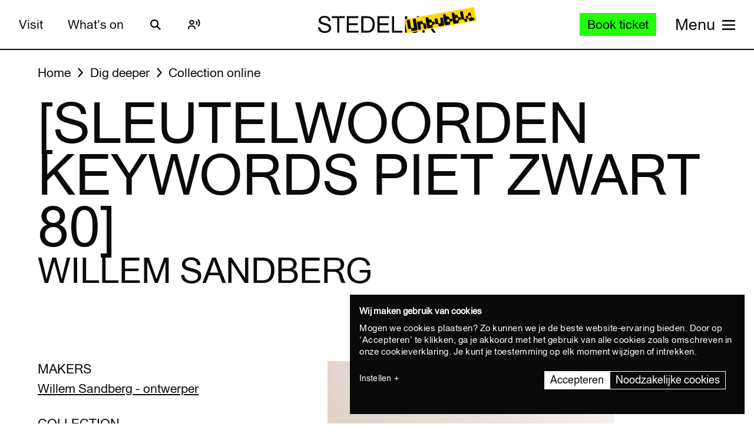

--- FILE ---
content_type: text/javascript
request_url: https://widget.enviso.io/build-ts/modern/components/common/enviso-loader-overlay-element.js
body_size: 416
content:
import{x as e}from"../../lit-element-5a533547.js";import{_ as r}from"../../enviso-base-resolver-570a8de9.js";import{E as o}from"../../enviso-base-element-f6ef1004.js";import{e as t}from"../../query-assigned-elements-7a69526e.js";import{n as s}from"../../property-b5f76130.js";import"../../es.iterator.every-b874bb5d.js";import{m as i}from"../../until-fe4f8aab.js";import"./enviso-loader-element.js";import"../errors/enviso-error-element.js";import"../../directive-helpers-213b9ad6.js";import"../../async-directive-7845478a.js";import"./enviso-icon-element.js";import"../../rest-service-bb823dc8.js";import"../../web.url.to-json-23e78ec9.js";import"../../web.url-search-params.size-f6859486.js";import"../../array-sort-a0aee397.js";import"../../es.string.search-f854ed19.js";import"../../navigation-error-ef7edb64.js";let a,n,l,p,m,d=e=>e,v=class extends o{constructor(){super(),this.enabled=!1}render(){const r=e(a||(a=d`${0}<slot></slot>`),this._if(this.enabled,e(n||(n=d`<div class="overlay"><enviso-loader></enviso-loader></div>`))));return super.applyStyle(e(l||(l=d`<style>:host{display:block;position:relative}.overlay{background:rgba(255,255,255,.7);position:absolute;top:0;bottom:0;left:0;right:0;display:flex;justify-content:center;align-items:center;z-index:200}</style>${0}`),this.promise?i(this.promise.then((()=>r)).catch((r=>e(p||(p=d`<enviso-error .error="${0}"></enviso-error>`),r))),e(m||(m=d`<enviso-loader></enviso-loader>`))):r))}};r([s({type:Boolean,attribute:"enabled"})],v.prototype,"enabled",void 0),r([s({type:Promise,attribute:!1})],v.prototype,"promise",void 0),v=r([t("enviso-loader-overlay")],v);export{v as EnvisoLoaderOverlayElement};


--- FILE ---
content_type: text/javascript
request_url: https://widget.enviso.io/build-ts/modern/property-b5f76130.js
body_size: 164
content:
import{a1 as e}from"./lit-element-5a533547.js";
/**
 * @license
 * Copyright 2017 Google LLC
 * SPDX-License-Identifier: BSD-3-Clause
 */const i=(i,r)=>"method"===r.kind&&r.descriptor&&!("value"in r.descriptor)?e(e({},r),{},{finisher(e){e.createProperty(r.key,i)}}):{kind:"field",key:Symbol(),placement:"own",descriptor:{},originalKey:r.key,initializer(){"function"==typeof r.initializer&&(this[r.key]=r.initializer.call(this))},finisher(e){e.createProperty(r.key,i)}};function r(e){return(r,t)=>void 0!==t?((e,i,r)=>{i.constructor.createProperty(r,e)})(e,r,t):i(e,r)}export{r as n};


--- FILE ---
content_type: text/javascript
request_url: https://widget.enviso.io/build-ts/modern/query-assigned-elements-7a69526e.js
body_size: 122
content:
import"./lit-element-5a533547.js";import"./es.iterator.every-b874bb5d.js";
/**
 * @license
 * Copyright 2017 Google LLC
 * SPDX-License-Identifier: BSD-3-Clause
 */const e=e=>t=>"function"==typeof t?((e,t)=>(customElements.define(e,t),t))(e,t):((e,t)=>{const{kind:n,elements:o}=t;return{kind:n,elements:o,finisher(t){customElements.define(e,t)}}})(e,t)
/**
 * @license
 * Copyright 2021 Google LLC
 * SPDX-License-Identifier: BSD-3-Clause
 */;var t;null===(t=window.HTMLSlotElement)||void 0===t||t.prototype.assignedElements;export{e};
